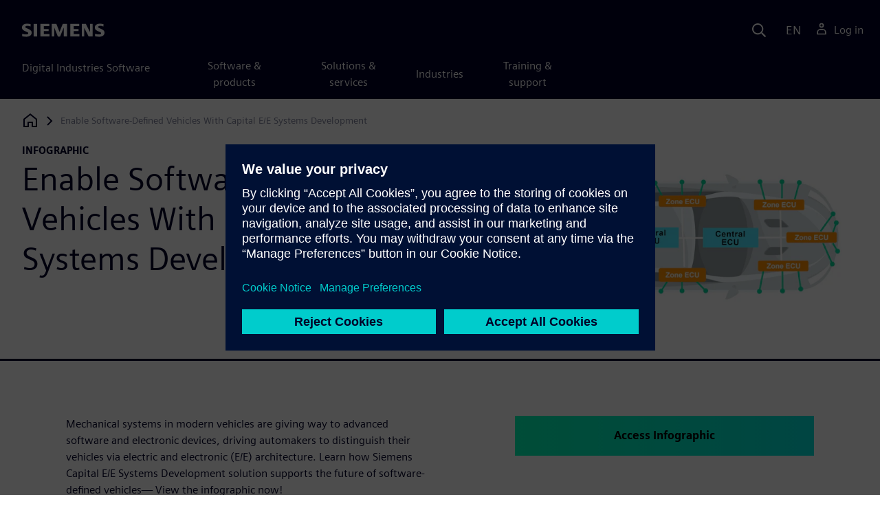

--- FILE ---
content_type: text/html
request_url: https://resources.sw.siemens.com/en-US/infographic-capital-e-e-systems-development-for-software-defined-vehicles/
body_size: 7782
content:
<!doctype html>
<html lang="en">
  <head>
    
    
    
    

    
    

    
    <link rel="preconnect" href="https://static.sw.cdn.siemens.com" /><link rel="dns-prefetch" href="https://static.sw.cdn.siemens.com" /><link rel="preconnect" href="https://images.sw.cdn.siemens.com/" /><link rel="dns-prefetch" href="https://images.sw.cdn.siemens.com/" /><link rel="icon" type="image/svg+xml" href="/img/favicon.svg" /><link rel="alternate icon" href="/img/favicon.ico" /><link rel="stylesheet" href="/styles.css" /><link rel="canonical" href="https://resources.sw.siemens.com/en-US/infographic-capital-e-e-systems-development-for-software-defined-vehicles/" /><link rel="alternate" href="https://resources.sw.siemens.com/en-US/infographic-capital-e-e-systems-development-for-software-defined-vehicles/" hreflang="en" /><link rel="alternate" href="https://resources.sw.siemens.com/zh-CN/infographic-capital-e-e-systems-development-for-software-defined-vehicles/" hreflang="zh" /><link rel="alternate" href="https://resources.sw.siemens.com/cs-CZ/infographic-capital-e-e-systems-development-for-software-defined-vehicles/" hreflang="cs" /><link rel="alternate" href="https://resources.sw.siemens.com/fr-FR/infographic-capital-e-e-systems-development-for-software-defined-vehicles/" hreflang="fr" /><link rel="alternate" href="https://resources.sw.siemens.com/de-DE/infographic-capital-e-e-systems-development-for-software-defined-vehicles/" hreflang="de" /><link rel="alternate" href="https://resources.sw.siemens.com/it-IT/infographic-capital-e-e-systems-development-for-software-defined-vehicles/" hreflang="it" /><link rel="alternate" href="https://resources.sw.siemens.com/ja-JP/infographic-capital-e-e-systems-development-for-software-defined-vehicles/" hreflang="ja" /><link rel="alternate" href="https://resources.sw.siemens.com/ko-KR/infographic-capital-e-e-systems-development-for-software-defined-vehicles/" hreflang="ko" /><link rel="alternate" href="https://resources.sw.siemens.com/pl-PL/infographic-capital-e-e-systems-development-for-software-defined-vehicles/" hreflang="pl" /><link rel="alternate" href="https://resources.sw.siemens.com/pt-BR/infographic-capital-e-e-systems-development-for-software-defined-vehicles/" hreflang="pt" /><link rel="alternate" href="https://resources.sw.siemens.com/es-ES/infographic-capital-e-e-systems-development-for-software-defined-vehicles/" hreflang="es" /><link rel="alternate" href="https://resources.sw.siemens.com/zh-TW/infographic-capital-e-e-systems-development-for-software-defined-vehicles/" hreflang="zh" /><link rel="alternate" href="https://resources.sw.siemens.com/en-US/infographic-capital-e-e-systems-development-for-software-defined-vehicles/" hreflang="x-default" /><meta charSet="utf-8" /><meta http-equiv="x-ua-compatible" content="ie=edge" /><meta name="viewport" content="width=device-width, initial-scale=1, shrink-to-fit=no" /><meta name="description" content="Manage the challenges of creating software-driven vehicles and drive innovation and differentiation with Capital E/E systems development solutions. Learn more"><meta property="og:type" content="website"><meta property="og:url" content="https://resources.sw.siemens.com/en-US/infographic-capital-e-e-systems-development-for-software-defined-vehicles/"><meta property="og:locale" content="en-US"><meta property="og:title" content="Software Defined Vehicle Solutions"><meta property="og:description" content="Manage the challenges of creating software-driven vehicles and drive innovation and differentiation with Capital E/E systems development solutions. Learn more"><meta property="og:site_name" content="Siemens Digital Industries Software"><meta property="og:image" content="//images.ctfassets.net/17si5cpawjzf/50xurYXZRtH7fjWHYXF1Og/bb024b7ef1a469a4bf80ca16b9d41950/TAC_018.008_GBL_INF_Software_defined_vehicle-1920x1080px.jpg"><meta name="twitter:card" content="summary_large_image"><meta name="twitter:site" content="Siemens Digital Industries Software"><meta name="twitter:title" content="Software Defined Vehicle Solutions"><meta name="twitter:description" content="Manage the challenges of creating software-driven vehicles and drive innovation and differentiation with Capital E/E systems development solutions. Learn more"><meta name="twitter:image" content="https://images.ctfassets.net/17si5cpawjzf/50xurYXZRtH7fjWHYXF1Og/bb024b7ef1a469a4bf80ca16b9d41950/TAC_018.008_GBL_INF_Software_defined_vehicle-1920x1080px.jpg"><meta name="twitter:creator" content="@sw.siemens.com"><title>Software Defined Vehicle Solutions | Siemens</title>

    <link rel="preload" href="/css/disw.css" as="style" type="text/css"/>
    <link rel="preload" href="https://static.sw.cdn.siemens.com/digitalexperiences/search/1.x/searchHeaderVital.css" as="style" type="text/css"/>
    <link rel="modulepreload" href="https://static.sw.cdn.siemens.com/disw/universal-components/1.x/web/index.js">
    <link rel="preload" href="https://static.sw.cdn.siemens.com/disw/disw-utils/1.x/disw-utils.min.js" as="script" type="text/javascript"/>

    <link rel="stylesheet" type="text/css" href="/css/disw.css"/>
    <link rel='stylesheet' type="text/css" href='https://static.sw.cdn.siemens.com/digitalexperiences/search/1.x/searchHeaderVital.css'/><script src="https://static.sw.cdn.siemens.com/disw/disw-utils/1.x/disw-utils.min.js"></script>

    <script>
      window.disw.init({
          account: {
            authEnv: "prod"
          },
          locales: "en-US,zh-CN,cs-CZ,fr-FR,de-DE,it-IT,ja-JP,ko-KR,pl-PL,pt-BR,es-ES,zh-TW".split(","),
           gtm: { gtmId: 'GTM-NLLSC63' }, 
          
          chat: { env: "prod", pageId: '27CiFXArh6pS8xTIh9v5Yl'},
          breadcrumbs: {
            // whatever is in the pages array will be used by default and appended to the override context when it exists
            pages: [
              {
                label: "Enable Software-Defined Vehicles With Capital E/E Systems Development",
                url: "/"
              }
            ], // url is not used for the last breadcrumb
            env: "prod"
          }
        });
    </script>
    <!-- Load the universal components module -->
    <script src="https://static.sw.cdn.siemens.com/disw/universal-components/1.x/web/index.js"></script>
    
    
    <script type="module">window.universalComponents.init(["disw-header-v2","disw-footer","related-resources","disw-live-chat","disw-breadcrumbs","disw-local-nav","disw-video"]);</script>
    
        

      <script defer>
        window.parseQueryString = function () {
          return Object.fromEntries([...new URLSearchParams(window.location.search)]);
        }
       
        const segmentPayload = 
          {"resource_name":"Enable Software-Defined Vehicles With Capital E/E Systems Development","resource_type":"Infographic","category":"Infographic","label":"Enable Software-Defined Vehicles With Capital E/E Systems Development","org":"Product","resource_id":"27CiFXArh6pS8xTIh9v5Yl","language":"en-US","industries":[{"id":"industry_automotive_and_transportation","name":"Automotive & transportation"}],"sfdc_campaign_id":"7014O000001JisWQAS"}
        
        const checkQueryParam = ((segmentPayload) => {
            const queryParams = window.parseQueryString();
            if (queryParams.spi) {
              try {
                segmentPayload.sap_payer_id = parseInt(queryParams.spi)
               
              } catch (error) {
                console.error(error);
              }
            }
            return segmentPayload;
        });

        const trackView = checkQueryParam(segmentPayload);

        
          analytics.page(undefined, segmentPayload.resource_name, 
            { 
              products: segmentPayload.products, 
              product_id: segmentPayload.product_id, 
              product_name: segmentPayload.product_name, 
              industries: segmentPayload.industries 
            }
          );

          analytics.track("Resource Viewed", trackView);

          const trackShare = (payload, medium, source) => {
              const resourceDomain = window.location.origin;
              const pageSlugPath = `/en-US/infographic-capital-e-e-systems-development-for-software-defined-vehicles/`;

              payload.share_url = resourceDomain + pageSlugPath;
              payload.share_medium  = medium;
              
              if (source){ 
                payload.share_source = source; 
              } else {
                if(payload.share_source) {
                  delete payload.share_source; // since using same payload for tracks, need to delete old source if present from prior social media click
                }
              } 
              analytics.track('Resource Shared', payload);
          };

          window.addEventListener('load', () => {
                // checking for elements to be present on DOM
              const isElementLoaded = async selector => {
                while ( document.querySelector(selector) === null) {
                  await new Promise( resolve =>  requestAnimationFrame(resolve) )
                }
                return document.querySelector(selector);
              };

              document.querySelector('#social-twitter').addEventListener('click', function (event) {
                  trackShare(segmentPayload,'Social', 'Twitter');
              });
              document.querySelector('#social-facebook').addEventListener('click', function (event) {
                  trackShare(segmentPayload,'Social', 'Facebook');
              });
              document.querySelector('#social-linkedin').addEventListener('click', function (event) {
                  trackShare(segmentPayload,'Social', 'LinkedIn');
              });
              document.querySelector('#social-email').addEventListener('click', function (event) {
                  trackShare(segmentPayload,'Email',null);
              });

          });

        

      </script>
    
    
      <script>
          // This script aids the HTML Collateral injected HTML behavior

          var DEBUG = false;
          function setupArticle() {
          // Cache element IDs
          var activeClass = 'active',
              animateScroll = true,
              body,
              header,
              lastId,
              threshold = 50,
              topMenu;
          var getChildrenByTagName = (element, tagName) => {
              var ret = [];
              var collection = element.children;
              for (var idx = 0; idx < collection.length; idx++) {
              var item = collection[idx];
              if (tagName && item.tagName && item.tagName.toLowerCase() !== tagName) continue;
              ret.push(item);
              }
              return ret.length ? ret : undefined;
          };
          var scrollRecursively = (startPos, stopPos, increment = 50, delay = 2) => {
              if (startPos === stopPos) return;
              var inc = startPos < stopPos ? increment : increment * -1;
              var stopAt = Math.abs(stopPos - startPos) < increment ? stopPos : startPos + inc;
              if (DEBUG)
              console.log('scrollRecursively', {
                  startPos,
                  stopPos,
                  stopAt,
                  inc,
                  increment,
                  delay,
                  fromTop: getFromTop()
              });
              window.scrollTo(0, stopAt);
              if (DEBUG)
              console.log('scrollRecursively:done', {
                  startPos,
                  stopPos,
                  stopAt,
                  inc,
                  increment,
                  delay,
                  fromTop: getFromTop()
              });
              if (stopAt !== stopPos)
              setTimeout(() => {
                  scrollRecursively(stopAt, stopPos, increment, delay);
              }, delay);
              return;
          };
          var getHeader = () => {
              var res = document.getElementsByClassName('disw-header');
              if (DEBUG) console.log('getHeader', res);
              if (res.length) return res[0];
          };
          var getHeaderHeight = () => {
              if (header === undefined) header = getHeader();
              return header ? header.offsetHeight : 0;
          };
          var scrollToSectionId = sectionId => {
              if (DEBUG) console.log('scrollToSectionId', { sectionId });
              var section = document.getElementById(sectionId);
              var offsetTop = section.offsetTop;
              var headerHeight = getHeaderHeight();
              var startPos = getFromTop();
              var stopAt = offsetTop - headerHeight;
              if (DEBUG)
              console.log('scrollToSectionId', { headerHeight, startPos, stopAt, offsetTop, window });
              if (animateScroll) scrollRecursively(startPos, stopAt);
              else window.scrollTo(0, stopAt);
              return;
          };
          var getMenuItems = () => {
              var ret = [];
              if (DEBUG) console.log('getMenuItems()');
              if (topMenu === undefined) topMenu = document.getElementById('toc');
              if (DEBUG) console.log({ topMenu });
              var list = getChildrenByTagName(topMenu, 'ul')[0];
              getChildrenByTagName(list, 'li').forEach((li, i) => {
              var listItemId = li.id;
              var a = getChildrenByTagName(li, 'a')[0];
              var sectionId = a.href.split('#').pop();
              var obj = {
                  listItemId,
                  id: a.id,
                  sectionId,
                  clickMenuItem: () => scrollToSectionId(sectionId),
                  isAbove: pos => {
                  var headerHeight = getHeaderHeight();
                  var section = document.getElementById(sectionId);
                  var offsetTop = section.offsetTop;
                  var sectionTop = offsetTop - headerHeight;
                  return sectionTop - threshold <= pos;
                  },
                  setActive: () => document.getElementById(listItemId).classList.add(activeClass),
                  setInactive: () => document.getElementById(listItemId).classList.remove(activeClass)
              };
              if (DEBUG) console.log('getMenuItems', { a, sectionId, obj, window });
              ret.push(obj);
              });
              return ret;
          };
          var getFromTop = () => window.scrollY;
          var getFromBottom = () => {
              var windowTop = window.scrollY; // get the vertical scroll position of the top of the window
              var windowHeight = window.innerHeight; // get the height of the window
              var windowBottom = windowTop + windowHeight;
              if (body === undefined) body = document.getElementsByTagName('body')[0];
              var docBottom = body.scrollHeight;
              var fromBottom = docBottom - windowBottom;
              if (DEBUG)
              console.log('getFromBottom', {
                  windowTop,
                  fromBottom,
                  windowHeight,
                  windowBottom,
                  docBottom,
                  body
              });
              return fromBottom;
          };
          var menuItems = getMenuItems();
          var handleScroll = () => {
              var fromTop = getFromTop();
              var fromBottom = getFromBottom();
              if (DEBUG) console.log('handleScroll', { fromTop, fromBottom, menuItems });
              // Get current scroll item
              var cur =
              fromBottom === 0
                  ? menuItems[menuItems.length - 1]
                  : menuItems.filter(item => item.isAbove(fromTop)).pop();
              if (!cur) cur = menuItems[0];
              if (lastId !== cur.id) {
              lastId = cur.id;
              // Set active/inactive
              menuItems.filter(item => item.id !== cur.id).forEach(item => item.setInactive());
              cur.setActive();
              }
          };
          window.onscroll = handleScroll;
          // bind menuItems[x].clickMenuItem to onclick events for #toc>li>a
          document.addEventListener('click', event => {
              if (DEBUG) console.log('document.onclick', event?.target?.id);
              if (event.target) {
              var menuItem = menuItems.filter(i => i.id === event.target.id).pop();
              if (menuItem) {
                  menuItem.clickMenuItem(event);
                  event.stopPropagation();
              }
              }
          });
          }

          /** 
          * This function is added to the window globally so the fulfillment-center.js 
          * can hook into it to hide the description when the HTML Collateral renders 
          **/
          window['hideResourceDescription'] = function () {
            document.getElementById('resource-description').style.display = "none";          
          }
      </script>
    
  </head>
  <body id="body" class="flex-body "><div id='visionSprite'><script>const ajax = new XMLHttpRequest();ajax.open("GET", "https://static.sw.cdn.siemens.com/icons/icons-vision.svg?v=2", true);ajax.send();ajax.onload = function(e) {const div = document.createElement("div");div.innerHTML = ajax.responseText;document.body.insertBefore(div, document.body.childNodes[0]);}</script></div>
    <!-- Global Header and navigation -->
    
    
    <div class='headerContainer'>
      
    <disw-header-v2
      locales="true"
      account="true"
      cart="false"
      search="true"
      scroll="true"
      theme="dark"
      searchid="disw-header-search"
    ></disw-header-v2>
    
        <div
          class="disw-header-search
          disw-header-search-7
          disw-header-search-8
          disw-header-search-10"
          id="disw-header-search"
          data-locale='en-US'
        ></div>
      
  
    </div>
  

    <div id="react-root"></div>
    
    
    
      <div class="flex-content p-y">
        
          
<disw-local-nav id="disw-local-nav" env="prod"></disw-local-nav>
<disw-breadcrumbs></disw-breadcrumbs>






  <div id="resourceDocumentComponent">
    
    <is-land on:visible><section data-reactroot=""><div class="res-document-head container border-blue-dark pt-3 pb-6 border-b border-3"><div class="head row m-y"><div class="col-md-6 col-xs-12 space-children order"><strong class="text-kicker">Infographic</strong><h1 class="heading m-0">Enable Software-Defined Vehicles With Capital E/E Systems Development</h1><p class="mb-3 pt-3"></p></div><div class="col-md-1 hidden-sm-down"></div><div class="col-md-5 col-xs-12 pt-4 py-md-0 order-md-2"><a href="#disw-fulfillment-form"><picture><source class="img-fluid" srcSet="https://images.sw.cdn.siemens.com/siemens-disw-assets/public/50xurYXZRtH7fjWHYXF1Og/en-US/TAC_018.008_GBL_INF_Software%20defined%20vehicle-1920x1080px.jpg?auto=format%2Ccompress&amp;w=320&amp;fit=max&amp;q=60 320w, https://images.sw.cdn.siemens.com/siemens-disw-assets/public/50xurYXZRtH7fjWHYXF1Og/en-US/TAC_018.008_GBL_INF_Software%20defined%20vehicle-1920x1080px.jpg?auto=format%2Ccompress&amp;w=640&amp;fit=max&amp;q=60 640w, "/><img class="img-fluid" srcSet="https://images.sw.cdn.siemens.com/siemens-disw-assets/public/50xurYXZRtH7fjWHYXF1Og/en-US/TAC_018.008_GBL_INF_Software%20defined%20vehicle-1920x1080px.jpg?auto=format%2Ccompress&amp;w=320&amp;fit=max&amp;q=60 320w, https://images.sw.cdn.siemens.com/siemens-disw-assets/public/50xurYXZRtH7fjWHYXF1Og/en-US/TAC_018.008_GBL_INF_Software%20defined%20vehicle-1920x1080px.jpg?auto=format%2Ccompress&amp;w=640&amp;fit=max&amp;q=60 640w, " src="https://images.sw.cdn.siemens.com/siemens-disw-assets/public/50xurYXZRtH7fjWHYXF1Og/en-US/TAC_018.008_GBL_INF_Software%20defined%20vehicle-1920x1080px.jpg?auto=format,compress&amp;w=900&amp;fit=max&amp;q=60" alt="Infographic showing the vehicle as one system in automotive E/E architecture" loading="lazy"/></picture></a></div></div></div><div class="res-document-body container"><div id="html-asset" style="opacity:1;height:auto;overflow:visible" class="animated fadeIn"></div><div class="row py-8 px-md-7" id="resource-description"><div class="desc col-md-6 col-xs-12 order-md-first order-last mt-3 mt-md-0 space-children"><p>Mechanical systems in modern vehicles are giving way to advanced software and electronic devices, driving automakers to distinguish their vehicles via electric and electronic (E/E) architecture. Learn how Siemens Capital E/E Systems Development solution supports the future of software-defined vehicles— View the infographic now!</p><h2>Visualize and understand design issues early in the process</h2><p>Capital is a comprehensive E/E systems development solution that enables engineers to analyze and verify their designs with advanced metrics and built-in design rule checks. And with simulation and analysis capabilities, early validation of the electrical system allows for easier and more efficient redesigns.</p><h2>Manage innovative and software-driven vehicle complexity</h2><p>Vehicle design complexity is rapidly evolving as software dominates the innovative and business-generating market opportunities. These changes are pushing the tools and methodologies used by automotive engineers to their limits.</p><p>View the infographic to learn how Siemens Capital can help facilitate software-defined vehicles.</p><div class="socialCard d-inline-flex bg-white border-a border-1 border-grey-light" role="group"><h4 class="d-flex text-xs p-2 border-r border-1 border-grey-light m-0 text-700"><svg class="icon icon-normal share-icon" aria-hidden="true"><use href="#icon-share"></use></svg><span class="shareText">Share</span></h4><ul class="list-reset d-flex align-items-center line-height-1"><li><button id="social-twitter" aria-label="twitter" class="react-share__ShareButton p-2" style="background-color:transparent;border:none;padding:0;font:inherit;color:inherit;cursor:pointer"><svg class="icon icon-normal" aria-hidden="true"><use href="#icon-twitter"></use></svg></button></li><li class="border-1 border-l border-stone-lightest"><button id="social-facebook" aria-label="facebook" class="react-share__ShareButton p-2" style="background-color:transparent;border:none;padding:0;font:inherit;color:inherit;cursor:pointer"><svg class="icon icon-normal" aria-hidden="true"><use href="#icon-facebook"></use></svg></button></li><li class="border-1 border-l border-stone-lightest"><button id="social-linkedin" aria-label="linkedin" class="react-share__ShareButton p-2" style="background-color:transparent;border:none;padding:0;font:inherit;color:inherit;cursor:pointer"><svg class="icon icon-normal" aria-hidden="true"><use href="#icon-linkedin"></use></svg></button></li><li class="border-1 border-l border-stone-lightest"><button id="social-email" aria-label="email" class="react-share__ShareButton p-2" style="background-color:transparent;border:none;padding:0;font:inherit;color:inherit;cursor:pointer"><svg class="icon icon-normal" aria-hidden="true"><use href="#icon-email"></use></svg></button></li></ul></div></div><div class="col-md-1 hidden-sm-down"></div><div class="form col-md-5 col-xs-12 order-md-last order-first"><div id="disw-fulfillment-form" data-testid="disw-fulfillment-form"><div class="contact-form"><div class=""><div id="fulfillment-center" data-locale="en-US" data-resource="27CiFXArh6pS8xTIh9v5Yl" data-config="{&quot;iv&quot;:&quot;ce69638ed28eb45dd32070e53752efbd&quot;,&quot;content&quot;:&quot;[base64]&quot;}"></div></div></div></div></div></div></div></section><template data-island><script type="module" src="/lib/helpers/esm/index.module.js"></script><disw-hydrate component="ResourceDocument" props='{"heading":{"tagLine":"Infographic","heading":"Enable Software-Defined Vehicles With Capital E/E Systems Development","mediaObject":{"imageUrl":"https://images.sw.cdn.siemens.com/siemens-disw-assets/public/50xurYXZRtH7fjWHYXF1Og/en-US/TAC_018.008_GBL_INF_Software%20defined%20vehicle-1920x1080px.jpg?auto=format,compress&w=900&fit=max&q=60","imageAlt":"Infographic showing the vehicle as one system in automotive E/E architecture","caption":""},"locale":"en-US"},"body":{"descriptionRichTexts":"<p>Mechanical systems in modern vehicles are giving way to advanced software and electronic devices, driving automakers to distinguish their vehicles via electric and electronic (E/E) architecture. Learn how Siemens Capital E/E Systems Development solution supports the future of software-defined vehicles— View the infographic now!</p><h2>Visualize and understand design issues early in the process</h2><p>Capital is a comprehensive E/E systems development solution that enables engineers to analyze and verify their designs with advanced metrics and built-in design rule checks. And with simulation and analysis capabilities, early validation of the electrical system allows for easier and more efficient redesigns.</p><h2>Manage innovative and software-driven vehicle complexity</h2><p>Vehicle design complexity is rapidly evolving as software dominates the innovative and business-generating market opportunities. These changes are pushing the tools and methodologies used by automotive engineers to their limits.</p><p>View the infographic to learn how Siemens Capital can help facilitate software-defined vehicles.</p>","socialCardArgs":{"title":"Software Defined Vehicle Solutions","pageUrl":"https://resources.sw.siemens.com/en-US/infographic-capital-e-e-systems-development-for-software-defined-vehicles/","shareText":"Share","emailBodyText":"I thought you might be interested in this Infographic document."},"formData":{"formConfig":{"iv":"ce69638ed28eb45dd32070e53752efbd","content":"[base64]"},"resourceId":"27CiFXArh6pS8xTIh9v5Yl","env":"prod","locale":"en-US"}}}' container=resourceDocumentComponent></disw-hydrate></template></is-land>
  </div>












  <style>
    @media(max-width: 47.9999rem) {
      .disw-resource-row {
        margin-right: -2em;
        margin-left: -2em;
      }
    }
    @media(min-width: 48rem) {
      related-resources.container {
        padding-left: 0;
        padding-right: 0;
      }
      .disw-resource-row {
        margin-right: -2em;
        margin-left: -2em;
      }
    }
    @media(min-width: 84rem) {
      #relatedResourceSection.container {
        padding-left: 0;
        padding-right: 0;
      }
      .disw-card-resource {
        margin-bottom: 0 !important;
      }
      .disw-resource-row {
        margin-right: -1em;
        margin-left: -1em;
      }
    }
  </style>
  <div id="relatedResourceSection" class="container border-t border-1 border-blue-dark py-8">
    <h2 class="header-focus">
      <span>Related resources</span>
    </h2>
    
    
    <div id="relatedResourceSection" class="container false">
			<div class="row justify-content-center">
				
				<related-resources id="related-resources-undefined" class='container mt-3' env="prod" locale="en-US" rmintegrationapikey="aZTDfH9TsS8L45MaSUgLG7QZe1dUyQov6ySEflS2">
				<script>
						document.getElementById('related-resources-undefined').setAttribute(
							'resourcepickercontent',
							"{\"ids\":[\"Y2nnFQSw8MP3KVLTY0u1u\",\"1wu5bkeNocJyVwwGLvx9HU\",\"7bNF3GvQcEqjCzZo5MxZET\"],\"mode\":\"selected\",\"query\":{\"q\":\"Infographic: Integrate Capital E/E systems development solution in EV development\",\"sorts\":[{\"field\":\"publishedDate\",\"order\":\"desc\"}],\"filters\":[{\"field\":\"collection\",\"values\":[\"resource\"],\"operator\":\"OR\"}],\"postFilters\":[{\"field\":\"components.id\",\"values\":[],\"operator\":\"OR\"}],\"verboseLocalization\":true},\"idsQuery\":{\"size\":3,\"filters\":[{\"field\":\"collection\",\"values\":[\"resource\"],\"operator\":\"OR\"},{\"field\":\"id\",\"values\":[\"Y2nnFQSw8MP3KVLTY0u1u\",\"1wu5bkeNocJyVwwGLvx9HU\",\"7bNF3GvQcEqjCzZo5MxZET\"],\"operator\":\"OR\"}],\"verboseLocalization\":true},\"selectedProductsHierarchy\":null}"
						);
						document.getElementById('related-resources-undefined').setAttribute(
							'products',
							"[]"
						);
					</script>
				</related-resources>
			</div>
    </div>
  </div>


  


<script>
  window._rmIntegrationPayload ="{&quot;id&quot;:&quot;27CiFXArh6pS8xTIh9v5Yl&quot;,&quot;products&quot;:[],&quot;resourceType&quot;:&quot;Infographic&quot;,&quot;relatedResources&quot;:{&quot;ids&quot;:[&quot;Y2nnFQSw8MP3KVLTY0u1u&quot;,&quot;1wu5bkeNocJyVwwGLvx9HU&quot;,&quot;7bNF3GvQcEqjCzZo5MxZET&quot;],&quot;mode&quot;:&quot;selected&quot;,&quot;query&quot;:{&quot;q&quot;:&quot;Infographic: Integrate Capital E/E systems development solution in EV development&quot;,&quot;sorts&quot;:[{&quot;field&quot;:&quot;publishedDate&quot;,&quot;order&quot;:&quot;desc&quot;}],&quot;filters&quot;:[{&quot;field&quot;:&quot;collection&quot;,&quot;values&quot;:[&quot;resource&quot;],&quot;operator&quot;:&quot;OR&quot;}],&quot;postFilters&quot;:[{&quot;field&quot;:&quot;components.id&quot;,&quot;values&quot;:[],&quot;operator&quot;:&quot;OR&quot;}],&quot;verboseLocalization&quot;:true},&quot;idsQuery&quot;:{&quot;size&quot;:3,&quot;filters&quot;:[{&quot;field&quot;:&quot;collection&quot;,&quot;values&quot;:[&quot;resource&quot;],&quot;operator&quot;:&quot;OR&quot;},{&quot;field&quot;:&quot;id&quot;,&quot;values&quot;:[&quot;Y2nnFQSw8MP3KVLTY0u1u&quot;,&quot;1wu5bkeNocJyVwwGLvx9HU&quot;,&quot;7bNF3GvQcEqjCzZo5MxZET&quot;],&quot;operator&quot;:&quot;OR&quot;}],&quot;verboseLocalization&quot;:true},&quot;selectedProductsHierarchy&quot;:null},&quot;locale&quot;:&quot;en-US&quot;}"
</script>
<script src="https://static.sw.cdn.siemens.com/digitalexperiences/utility/1.x/vendor.min.js" defer></script><script type="module" src="/js/is-land.js"></script><script src="https://static.sw.cdn.siemens.com/digitalexperiences/search/1.x/searchbox.load.js" defer></script><script>
        function breadCrumbContext() {
            const breadCrumbContextInputData = {
                'page': '27CiFXArh6pS8xTIh9v5Yl',
                'site': 'resources',
                'locale': 'en-US'
            }

            // make call to addContextToLinks for passing breadcrumb context. 
            if (typeof disw !== 'undefined' && disw.context && disw.context.addContextToLinks) {
                disw.context.addContextToLinks(breadCrumbContextInputData, 'bc');
            }
        }
        
        function domObserverCallback(mutations) {  
            mutations.forEach(function(mutation) {
                if ((mutation.type === 'childList' && mutation.addedNodes.length != 0) || (mutation.type === 'characterData')) {
                    breadCrumbContext();
                }
            });
        }
 
        const observer = new MutationObserver(domObserverCallback);

        let options = {
            childList: true,
            attributes: true,
            characterData: true,
            subtree: true,
            attributeOldValue: true,
            characterDataOldValue: true
        };

        observer.observe(document, options)

        breadCrumbContext();
  </script><script type="module" src="/siteScripts/analyticsEventBinder.js"></script>

        
      </div>
    

    
    
      <disw-footer slug="global-footer" theme="dark"></disw-footer>
    

    
    <div id="disw-modal" class="modal modal-lg" modal-aria-hidden="true"></div> 
    <script type="text/javascript" src="https://static.sw.cdn.siemens.com/enumerated-resources/0.x/enumerated-resources.min.js" defer=""></script>

    
    <disw-live-chat />
  </body>
</html>



--- FILE ---
content_type: text/javascript
request_url: https://resources.sw.siemens.com/lib/helpers/esm/ResourceDocument.js
body_size: 243
content:
import{a as e,_ as i,d as t}from"./index.module.js";import r from"./ResourceHeading.js";import s from"./ResourceBody.js";import"./ContactForm.js";import"./SocialCard.js";import"./ResourceCommon.js";const n=t=>e.createElement("section",null,t&&t.heading&&t.body&&e.createElement(e.Fragment,null,e.createElement(r,i({},t.heading,{markClass:"res-document-head",imageLink:{href:"#disw-fulfillment-form"}})),e.createElement(s,i({},t.body,{markClass:"res-document-body"}))));n.prototype={heading:t.shape({tagLine:t.string.isRequired,heading:t.string.isRequired,subHeading:t.string,estimatedTimeText:t.string,mediaObject:t.shape({imageUrl:t.string,imageAlt:t.string,caption:t.string})}),body:t.shape({descriptionRichTexts:t.oneOfType([t.string,t.object]).isRequired,socialCardArgs:t.shape({shareText:t.string,pageUrl:t.string,title:t.string,emailBodyText:t.string}),formData:t.shape({formConfig:t.shape({iv:t.string,content:t.string}).isRequired,env:t.string,locale:t.string,resourceId:t.string}).isRequired})};export{n as default};
